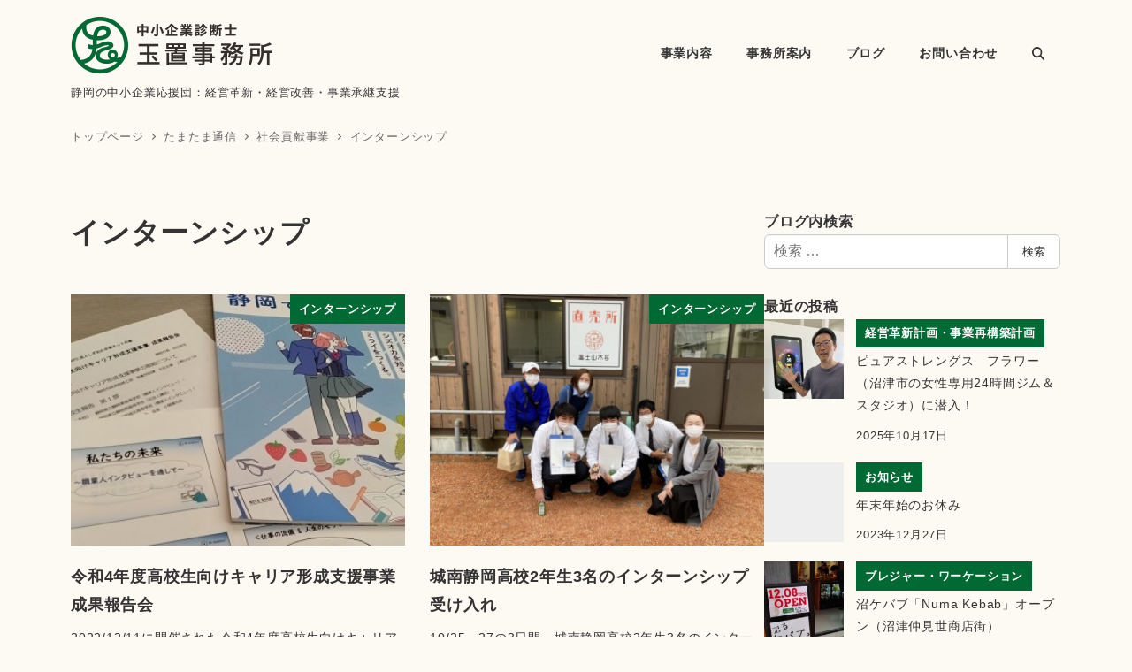

--- FILE ---
content_type: text/html; charset=utf-8
request_url: https://www.google.com/recaptcha/api2/anchor?ar=1&k=6LeRHNcZAAAAACwccNgXLUxmOG5lCFz7BPTO8pSK&co=aHR0cHM6Ly94bi0tZmlxenRnM3FqcWZib2Z4OWdmdWsuanA6NDQz&hl=en&v=PoyoqOPhxBO7pBk68S4YbpHZ&size=invisible&anchor-ms=20000&execute-ms=30000&cb=194sb36lovtn
body_size: 48832
content:
<!DOCTYPE HTML><html dir="ltr" lang="en"><head><meta http-equiv="Content-Type" content="text/html; charset=UTF-8">
<meta http-equiv="X-UA-Compatible" content="IE=edge">
<title>reCAPTCHA</title>
<style type="text/css">
/* cyrillic-ext */
@font-face {
  font-family: 'Roboto';
  font-style: normal;
  font-weight: 400;
  font-stretch: 100%;
  src: url(//fonts.gstatic.com/s/roboto/v48/KFO7CnqEu92Fr1ME7kSn66aGLdTylUAMa3GUBHMdazTgWw.woff2) format('woff2');
  unicode-range: U+0460-052F, U+1C80-1C8A, U+20B4, U+2DE0-2DFF, U+A640-A69F, U+FE2E-FE2F;
}
/* cyrillic */
@font-face {
  font-family: 'Roboto';
  font-style: normal;
  font-weight: 400;
  font-stretch: 100%;
  src: url(//fonts.gstatic.com/s/roboto/v48/KFO7CnqEu92Fr1ME7kSn66aGLdTylUAMa3iUBHMdazTgWw.woff2) format('woff2');
  unicode-range: U+0301, U+0400-045F, U+0490-0491, U+04B0-04B1, U+2116;
}
/* greek-ext */
@font-face {
  font-family: 'Roboto';
  font-style: normal;
  font-weight: 400;
  font-stretch: 100%;
  src: url(//fonts.gstatic.com/s/roboto/v48/KFO7CnqEu92Fr1ME7kSn66aGLdTylUAMa3CUBHMdazTgWw.woff2) format('woff2');
  unicode-range: U+1F00-1FFF;
}
/* greek */
@font-face {
  font-family: 'Roboto';
  font-style: normal;
  font-weight: 400;
  font-stretch: 100%;
  src: url(//fonts.gstatic.com/s/roboto/v48/KFO7CnqEu92Fr1ME7kSn66aGLdTylUAMa3-UBHMdazTgWw.woff2) format('woff2');
  unicode-range: U+0370-0377, U+037A-037F, U+0384-038A, U+038C, U+038E-03A1, U+03A3-03FF;
}
/* math */
@font-face {
  font-family: 'Roboto';
  font-style: normal;
  font-weight: 400;
  font-stretch: 100%;
  src: url(//fonts.gstatic.com/s/roboto/v48/KFO7CnqEu92Fr1ME7kSn66aGLdTylUAMawCUBHMdazTgWw.woff2) format('woff2');
  unicode-range: U+0302-0303, U+0305, U+0307-0308, U+0310, U+0312, U+0315, U+031A, U+0326-0327, U+032C, U+032F-0330, U+0332-0333, U+0338, U+033A, U+0346, U+034D, U+0391-03A1, U+03A3-03A9, U+03B1-03C9, U+03D1, U+03D5-03D6, U+03F0-03F1, U+03F4-03F5, U+2016-2017, U+2034-2038, U+203C, U+2040, U+2043, U+2047, U+2050, U+2057, U+205F, U+2070-2071, U+2074-208E, U+2090-209C, U+20D0-20DC, U+20E1, U+20E5-20EF, U+2100-2112, U+2114-2115, U+2117-2121, U+2123-214F, U+2190, U+2192, U+2194-21AE, U+21B0-21E5, U+21F1-21F2, U+21F4-2211, U+2213-2214, U+2216-22FF, U+2308-230B, U+2310, U+2319, U+231C-2321, U+2336-237A, U+237C, U+2395, U+239B-23B7, U+23D0, U+23DC-23E1, U+2474-2475, U+25AF, U+25B3, U+25B7, U+25BD, U+25C1, U+25CA, U+25CC, U+25FB, U+266D-266F, U+27C0-27FF, U+2900-2AFF, U+2B0E-2B11, U+2B30-2B4C, U+2BFE, U+3030, U+FF5B, U+FF5D, U+1D400-1D7FF, U+1EE00-1EEFF;
}
/* symbols */
@font-face {
  font-family: 'Roboto';
  font-style: normal;
  font-weight: 400;
  font-stretch: 100%;
  src: url(//fonts.gstatic.com/s/roboto/v48/KFO7CnqEu92Fr1ME7kSn66aGLdTylUAMaxKUBHMdazTgWw.woff2) format('woff2');
  unicode-range: U+0001-000C, U+000E-001F, U+007F-009F, U+20DD-20E0, U+20E2-20E4, U+2150-218F, U+2190, U+2192, U+2194-2199, U+21AF, U+21E6-21F0, U+21F3, U+2218-2219, U+2299, U+22C4-22C6, U+2300-243F, U+2440-244A, U+2460-24FF, U+25A0-27BF, U+2800-28FF, U+2921-2922, U+2981, U+29BF, U+29EB, U+2B00-2BFF, U+4DC0-4DFF, U+FFF9-FFFB, U+10140-1018E, U+10190-1019C, U+101A0, U+101D0-101FD, U+102E0-102FB, U+10E60-10E7E, U+1D2C0-1D2D3, U+1D2E0-1D37F, U+1F000-1F0FF, U+1F100-1F1AD, U+1F1E6-1F1FF, U+1F30D-1F30F, U+1F315, U+1F31C, U+1F31E, U+1F320-1F32C, U+1F336, U+1F378, U+1F37D, U+1F382, U+1F393-1F39F, U+1F3A7-1F3A8, U+1F3AC-1F3AF, U+1F3C2, U+1F3C4-1F3C6, U+1F3CA-1F3CE, U+1F3D4-1F3E0, U+1F3ED, U+1F3F1-1F3F3, U+1F3F5-1F3F7, U+1F408, U+1F415, U+1F41F, U+1F426, U+1F43F, U+1F441-1F442, U+1F444, U+1F446-1F449, U+1F44C-1F44E, U+1F453, U+1F46A, U+1F47D, U+1F4A3, U+1F4B0, U+1F4B3, U+1F4B9, U+1F4BB, U+1F4BF, U+1F4C8-1F4CB, U+1F4D6, U+1F4DA, U+1F4DF, U+1F4E3-1F4E6, U+1F4EA-1F4ED, U+1F4F7, U+1F4F9-1F4FB, U+1F4FD-1F4FE, U+1F503, U+1F507-1F50B, U+1F50D, U+1F512-1F513, U+1F53E-1F54A, U+1F54F-1F5FA, U+1F610, U+1F650-1F67F, U+1F687, U+1F68D, U+1F691, U+1F694, U+1F698, U+1F6AD, U+1F6B2, U+1F6B9-1F6BA, U+1F6BC, U+1F6C6-1F6CF, U+1F6D3-1F6D7, U+1F6E0-1F6EA, U+1F6F0-1F6F3, U+1F6F7-1F6FC, U+1F700-1F7FF, U+1F800-1F80B, U+1F810-1F847, U+1F850-1F859, U+1F860-1F887, U+1F890-1F8AD, U+1F8B0-1F8BB, U+1F8C0-1F8C1, U+1F900-1F90B, U+1F93B, U+1F946, U+1F984, U+1F996, U+1F9E9, U+1FA00-1FA6F, U+1FA70-1FA7C, U+1FA80-1FA89, U+1FA8F-1FAC6, U+1FACE-1FADC, U+1FADF-1FAE9, U+1FAF0-1FAF8, U+1FB00-1FBFF;
}
/* vietnamese */
@font-face {
  font-family: 'Roboto';
  font-style: normal;
  font-weight: 400;
  font-stretch: 100%;
  src: url(//fonts.gstatic.com/s/roboto/v48/KFO7CnqEu92Fr1ME7kSn66aGLdTylUAMa3OUBHMdazTgWw.woff2) format('woff2');
  unicode-range: U+0102-0103, U+0110-0111, U+0128-0129, U+0168-0169, U+01A0-01A1, U+01AF-01B0, U+0300-0301, U+0303-0304, U+0308-0309, U+0323, U+0329, U+1EA0-1EF9, U+20AB;
}
/* latin-ext */
@font-face {
  font-family: 'Roboto';
  font-style: normal;
  font-weight: 400;
  font-stretch: 100%;
  src: url(//fonts.gstatic.com/s/roboto/v48/KFO7CnqEu92Fr1ME7kSn66aGLdTylUAMa3KUBHMdazTgWw.woff2) format('woff2');
  unicode-range: U+0100-02BA, U+02BD-02C5, U+02C7-02CC, U+02CE-02D7, U+02DD-02FF, U+0304, U+0308, U+0329, U+1D00-1DBF, U+1E00-1E9F, U+1EF2-1EFF, U+2020, U+20A0-20AB, U+20AD-20C0, U+2113, U+2C60-2C7F, U+A720-A7FF;
}
/* latin */
@font-face {
  font-family: 'Roboto';
  font-style: normal;
  font-weight: 400;
  font-stretch: 100%;
  src: url(//fonts.gstatic.com/s/roboto/v48/KFO7CnqEu92Fr1ME7kSn66aGLdTylUAMa3yUBHMdazQ.woff2) format('woff2');
  unicode-range: U+0000-00FF, U+0131, U+0152-0153, U+02BB-02BC, U+02C6, U+02DA, U+02DC, U+0304, U+0308, U+0329, U+2000-206F, U+20AC, U+2122, U+2191, U+2193, U+2212, U+2215, U+FEFF, U+FFFD;
}
/* cyrillic-ext */
@font-face {
  font-family: 'Roboto';
  font-style: normal;
  font-weight: 500;
  font-stretch: 100%;
  src: url(//fonts.gstatic.com/s/roboto/v48/KFO7CnqEu92Fr1ME7kSn66aGLdTylUAMa3GUBHMdazTgWw.woff2) format('woff2');
  unicode-range: U+0460-052F, U+1C80-1C8A, U+20B4, U+2DE0-2DFF, U+A640-A69F, U+FE2E-FE2F;
}
/* cyrillic */
@font-face {
  font-family: 'Roboto';
  font-style: normal;
  font-weight: 500;
  font-stretch: 100%;
  src: url(//fonts.gstatic.com/s/roboto/v48/KFO7CnqEu92Fr1ME7kSn66aGLdTylUAMa3iUBHMdazTgWw.woff2) format('woff2');
  unicode-range: U+0301, U+0400-045F, U+0490-0491, U+04B0-04B1, U+2116;
}
/* greek-ext */
@font-face {
  font-family: 'Roboto';
  font-style: normal;
  font-weight: 500;
  font-stretch: 100%;
  src: url(//fonts.gstatic.com/s/roboto/v48/KFO7CnqEu92Fr1ME7kSn66aGLdTylUAMa3CUBHMdazTgWw.woff2) format('woff2');
  unicode-range: U+1F00-1FFF;
}
/* greek */
@font-face {
  font-family: 'Roboto';
  font-style: normal;
  font-weight: 500;
  font-stretch: 100%;
  src: url(//fonts.gstatic.com/s/roboto/v48/KFO7CnqEu92Fr1ME7kSn66aGLdTylUAMa3-UBHMdazTgWw.woff2) format('woff2');
  unicode-range: U+0370-0377, U+037A-037F, U+0384-038A, U+038C, U+038E-03A1, U+03A3-03FF;
}
/* math */
@font-face {
  font-family: 'Roboto';
  font-style: normal;
  font-weight: 500;
  font-stretch: 100%;
  src: url(//fonts.gstatic.com/s/roboto/v48/KFO7CnqEu92Fr1ME7kSn66aGLdTylUAMawCUBHMdazTgWw.woff2) format('woff2');
  unicode-range: U+0302-0303, U+0305, U+0307-0308, U+0310, U+0312, U+0315, U+031A, U+0326-0327, U+032C, U+032F-0330, U+0332-0333, U+0338, U+033A, U+0346, U+034D, U+0391-03A1, U+03A3-03A9, U+03B1-03C9, U+03D1, U+03D5-03D6, U+03F0-03F1, U+03F4-03F5, U+2016-2017, U+2034-2038, U+203C, U+2040, U+2043, U+2047, U+2050, U+2057, U+205F, U+2070-2071, U+2074-208E, U+2090-209C, U+20D0-20DC, U+20E1, U+20E5-20EF, U+2100-2112, U+2114-2115, U+2117-2121, U+2123-214F, U+2190, U+2192, U+2194-21AE, U+21B0-21E5, U+21F1-21F2, U+21F4-2211, U+2213-2214, U+2216-22FF, U+2308-230B, U+2310, U+2319, U+231C-2321, U+2336-237A, U+237C, U+2395, U+239B-23B7, U+23D0, U+23DC-23E1, U+2474-2475, U+25AF, U+25B3, U+25B7, U+25BD, U+25C1, U+25CA, U+25CC, U+25FB, U+266D-266F, U+27C0-27FF, U+2900-2AFF, U+2B0E-2B11, U+2B30-2B4C, U+2BFE, U+3030, U+FF5B, U+FF5D, U+1D400-1D7FF, U+1EE00-1EEFF;
}
/* symbols */
@font-face {
  font-family: 'Roboto';
  font-style: normal;
  font-weight: 500;
  font-stretch: 100%;
  src: url(//fonts.gstatic.com/s/roboto/v48/KFO7CnqEu92Fr1ME7kSn66aGLdTylUAMaxKUBHMdazTgWw.woff2) format('woff2');
  unicode-range: U+0001-000C, U+000E-001F, U+007F-009F, U+20DD-20E0, U+20E2-20E4, U+2150-218F, U+2190, U+2192, U+2194-2199, U+21AF, U+21E6-21F0, U+21F3, U+2218-2219, U+2299, U+22C4-22C6, U+2300-243F, U+2440-244A, U+2460-24FF, U+25A0-27BF, U+2800-28FF, U+2921-2922, U+2981, U+29BF, U+29EB, U+2B00-2BFF, U+4DC0-4DFF, U+FFF9-FFFB, U+10140-1018E, U+10190-1019C, U+101A0, U+101D0-101FD, U+102E0-102FB, U+10E60-10E7E, U+1D2C0-1D2D3, U+1D2E0-1D37F, U+1F000-1F0FF, U+1F100-1F1AD, U+1F1E6-1F1FF, U+1F30D-1F30F, U+1F315, U+1F31C, U+1F31E, U+1F320-1F32C, U+1F336, U+1F378, U+1F37D, U+1F382, U+1F393-1F39F, U+1F3A7-1F3A8, U+1F3AC-1F3AF, U+1F3C2, U+1F3C4-1F3C6, U+1F3CA-1F3CE, U+1F3D4-1F3E0, U+1F3ED, U+1F3F1-1F3F3, U+1F3F5-1F3F7, U+1F408, U+1F415, U+1F41F, U+1F426, U+1F43F, U+1F441-1F442, U+1F444, U+1F446-1F449, U+1F44C-1F44E, U+1F453, U+1F46A, U+1F47D, U+1F4A3, U+1F4B0, U+1F4B3, U+1F4B9, U+1F4BB, U+1F4BF, U+1F4C8-1F4CB, U+1F4D6, U+1F4DA, U+1F4DF, U+1F4E3-1F4E6, U+1F4EA-1F4ED, U+1F4F7, U+1F4F9-1F4FB, U+1F4FD-1F4FE, U+1F503, U+1F507-1F50B, U+1F50D, U+1F512-1F513, U+1F53E-1F54A, U+1F54F-1F5FA, U+1F610, U+1F650-1F67F, U+1F687, U+1F68D, U+1F691, U+1F694, U+1F698, U+1F6AD, U+1F6B2, U+1F6B9-1F6BA, U+1F6BC, U+1F6C6-1F6CF, U+1F6D3-1F6D7, U+1F6E0-1F6EA, U+1F6F0-1F6F3, U+1F6F7-1F6FC, U+1F700-1F7FF, U+1F800-1F80B, U+1F810-1F847, U+1F850-1F859, U+1F860-1F887, U+1F890-1F8AD, U+1F8B0-1F8BB, U+1F8C0-1F8C1, U+1F900-1F90B, U+1F93B, U+1F946, U+1F984, U+1F996, U+1F9E9, U+1FA00-1FA6F, U+1FA70-1FA7C, U+1FA80-1FA89, U+1FA8F-1FAC6, U+1FACE-1FADC, U+1FADF-1FAE9, U+1FAF0-1FAF8, U+1FB00-1FBFF;
}
/* vietnamese */
@font-face {
  font-family: 'Roboto';
  font-style: normal;
  font-weight: 500;
  font-stretch: 100%;
  src: url(//fonts.gstatic.com/s/roboto/v48/KFO7CnqEu92Fr1ME7kSn66aGLdTylUAMa3OUBHMdazTgWw.woff2) format('woff2');
  unicode-range: U+0102-0103, U+0110-0111, U+0128-0129, U+0168-0169, U+01A0-01A1, U+01AF-01B0, U+0300-0301, U+0303-0304, U+0308-0309, U+0323, U+0329, U+1EA0-1EF9, U+20AB;
}
/* latin-ext */
@font-face {
  font-family: 'Roboto';
  font-style: normal;
  font-weight: 500;
  font-stretch: 100%;
  src: url(//fonts.gstatic.com/s/roboto/v48/KFO7CnqEu92Fr1ME7kSn66aGLdTylUAMa3KUBHMdazTgWw.woff2) format('woff2');
  unicode-range: U+0100-02BA, U+02BD-02C5, U+02C7-02CC, U+02CE-02D7, U+02DD-02FF, U+0304, U+0308, U+0329, U+1D00-1DBF, U+1E00-1E9F, U+1EF2-1EFF, U+2020, U+20A0-20AB, U+20AD-20C0, U+2113, U+2C60-2C7F, U+A720-A7FF;
}
/* latin */
@font-face {
  font-family: 'Roboto';
  font-style: normal;
  font-weight: 500;
  font-stretch: 100%;
  src: url(//fonts.gstatic.com/s/roboto/v48/KFO7CnqEu92Fr1ME7kSn66aGLdTylUAMa3yUBHMdazQ.woff2) format('woff2');
  unicode-range: U+0000-00FF, U+0131, U+0152-0153, U+02BB-02BC, U+02C6, U+02DA, U+02DC, U+0304, U+0308, U+0329, U+2000-206F, U+20AC, U+2122, U+2191, U+2193, U+2212, U+2215, U+FEFF, U+FFFD;
}
/* cyrillic-ext */
@font-face {
  font-family: 'Roboto';
  font-style: normal;
  font-weight: 900;
  font-stretch: 100%;
  src: url(//fonts.gstatic.com/s/roboto/v48/KFO7CnqEu92Fr1ME7kSn66aGLdTylUAMa3GUBHMdazTgWw.woff2) format('woff2');
  unicode-range: U+0460-052F, U+1C80-1C8A, U+20B4, U+2DE0-2DFF, U+A640-A69F, U+FE2E-FE2F;
}
/* cyrillic */
@font-face {
  font-family: 'Roboto';
  font-style: normal;
  font-weight: 900;
  font-stretch: 100%;
  src: url(//fonts.gstatic.com/s/roboto/v48/KFO7CnqEu92Fr1ME7kSn66aGLdTylUAMa3iUBHMdazTgWw.woff2) format('woff2');
  unicode-range: U+0301, U+0400-045F, U+0490-0491, U+04B0-04B1, U+2116;
}
/* greek-ext */
@font-face {
  font-family: 'Roboto';
  font-style: normal;
  font-weight: 900;
  font-stretch: 100%;
  src: url(//fonts.gstatic.com/s/roboto/v48/KFO7CnqEu92Fr1ME7kSn66aGLdTylUAMa3CUBHMdazTgWw.woff2) format('woff2');
  unicode-range: U+1F00-1FFF;
}
/* greek */
@font-face {
  font-family: 'Roboto';
  font-style: normal;
  font-weight: 900;
  font-stretch: 100%;
  src: url(//fonts.gstatic.com/s/roboto/v48/KFO7CnqEu92Fr1ME7kSn66aGLdTylUAMa3-UBHMdazTgWw.woff2) format('woff2');
  unicode-range: U+0370-0377, U+037A-037F, U+0384-038A, U+038C, U+038E-03A1, U+03A3-03FF;
}
/* math */
@font-face {
  font-family: 'Roboto';
  font-style: normal;
  font-weight: 900;
  font-stretch: 100%;
  src: url(//fonts.gstatic.com/s/roboto/v48/KFO7CnqEu92Fr1ME7kSn66aGLdTylUAMawCUBHMdazTgWw.woff2) format('woff2');
  unicode-range: U+0302-0303, U+0305, U+0307-0308, U+0310, U+0312, U+0315, U+031A, U+0326-0327, U+032C, U+032F-0330, U+0332-0333, U+0338, U+033A, U+0346, U+034D, U+0391-03A1, U+03A3-03A9, U+03B1-03C9, U+03D1, U+03D5-03D6, U+03F0-03F1, U+03F4-03F5, U+2016-2017, U+2034-2038, U+203C, U+2040, U+2043, U+2047, U+2050, U+2057, U+205F, U+2070-2071, U+2074-208E, U+2090-209C, U+20D0-20DC, U+20E1, U+20E5-20EF, U+2100-2112, U+2114-2115, U+2117-2121, U+2123-214F, U+2190, U+2192, U+2194-21AE, U+21B0-21E5, U+21F1-21F2, U+21F4-2211, U+2213-2214, U+2216-22FF, U+2308-230B, U+2310, U+2319, U+231C-2321, U+2336-237A, U+237C, U+2395, U+239B-23B7, U+23D0, U+23DC-23E1, U+2474-2475, U+25AF, U+25B3, U+25B7, U+25BD, U+25C1, U+25CA, U+25CC, U+25FB, U+266D-266F, U+27C0-27FF, U+2900-2AFF, U+2B0E-2B11, U+2B30-2B4C, U+2BFE, U+3030, U+FF5B, U+FF5D, U+1D400-1D7FF, U+1EE00-1EEFF;
}
/* symbols */
@font-face {
  font-family: 'Roboto';
  font-style: normal;
  font-weight: 900;
  font-stretch: 100%;
  src: url(//fonts.gstatic.com/s/roboto/v48/KFO7CnqEu92Fr1ME7kSn66aGLdTylUAMaxKUBHMdazTgWw.woff2) format('woff2');
  unicode-range: U+0001-000C, U+000E-001F, U+007F-009F, U+20DD-20E0, U+20E2-20E4, U+2150-218F, U+2190, U+2192, U+2194-2199, U+21AF, U+21E6-21F0, U+21F3, U+2218-2219, U+2299, U+22C4-22C6, U+2300-243F, U+2440-244A, U+2460-24FF, U+25A0-27BF, U+2800-28FF, U+2921-2922, U+2981, U+29BF, U+29EB, U+2B00-2BFF, U+4DC0-4DFF, U+FFF9-FFFB, U+10140-1018E, U+10190-1019C, U+101A0, U+101D0-101FD, U+102E0-102FB, U+10E60-10E7E, U+1D2C0-1D2D3, U+1D2E0-1D37F, U+1F000-1F0FF, U+1F100-1F1AD, U+1F1E6-1F1FF, U+1F30D-1F30F, U+1F315, U+1F31C, U+1F31E, U+1F320-1F32C, U+1F336, U+1F378, U+1F37D, U+1F382, U+1F393-1F39F, U+1F3A7-1F3A8, U+1F3AC-1F3AF, U+1F3C2, U+1F3C4-1F3C6, U+1F3CA-1F3CE, U+1F3D4-1F3E0, U+1F3ED, U+1F3F1-1F3F3, U+1F3F5-1F3F7, U+1F408, U+1F415, U+1F41F, U+1F426, U+1F43F, U+1F441-1F442, U+1F444, U+1F446-1F449, U+1F44C-1F44E, U+1F453, U+1F46A, U+1F47D, U+1F4A3, U+1F4B0, U+1F4B3, U+1F4B9, U+1F4BB, U+1F4BF, U+1F4C8-1F4CB, U+1F4D6, U+1F4DA, U+1F4DF, U+1F4E3-1F4E6, U+1F4EA-1F4ED, U+1F4F7, U+1F4F9-1F4FB, U+1F4FD-1F4FE, U+1F503, U+1F507-1F50B, U+1F50D, U+1F512-1F513, U+1F53E-1F54A, U+1F54F-1F5FA, U+1F610, U+1F650-1F67F, U+1F687, U+1F68D, U+1F691, U+1F694, U+1F698, U+1F6AD, U+1F6B2, U+1F6B9-1F6BA, U+1F6BC, U+1F6C6-1F6CF, U+1F6D3-1F6D7, U+1F6E0-1F6EA, U+1F6F0-1F6F3, U+1F6F7-1F6FC, U+1F700-1F7FF, U+1F800-1F80B, U+1F810-1F847, U+1F850-1F859, U+1F860-1F887, U+1F890-1F8AD, U+1F8B0-1F8BB, U+1F8C0-1F8C1, U+1F900-1F90B, U+1F93B, U+1F946, U+1F984, U+1F996, U+1F9E9, U+1FA00-1FA6F, U+1FA70-1FA7C, U+1FA80-1FA89, U+1FA8F-1FAC6, U+1FACE-1FADC, U+1FADF-1FAE9, U+1FAF0-1FAF8, U+1FB00-1FBFF;
}
/* vietnamese */
@font-face {
  font-family: 'Roboto';
  font-style: normal;
  font-weight: 900;
  font-stretch: 100%;
  src: url(//fonts.gstatic.com/s/roboto/v48/KFO7CnqEu92Fr1ME7kSn66aGLdTylUAMa3OUBHMdazTgWw.woff2) format('woff2');
  unicode-range: U+0102-0103, U+0110-0111, U+0128-0129, U+0168-0169, U+01A0-01A1, U+01AF-01B0, U+0300-0301, U+0303-0304, U+0308-0309, U+0323, U+0329, U+1EA0-1EF9, U+20AB;
}
/* latin-ext */
@font-face {
  font-family: 'Roboto';
  font-style: normal;
  font-weight: 900;
  font-stretch: 100%;
  src: url(//fonts.gstatic.com/s/roboto/v48/KFO7CnqEu92Fr1ME7kSn66aGLdTylUAMa3KUBHMdazTgWw.woff2) format('woff2');
  unicode-range: U+0100-02BA, U+02BD-02C5, U+02C7-02CC, U+02CE-02D7, U+02DD-02FF, U+0304, U+0308, U+0329, U+1D00-1DBF, U+1E00-1E9F, U+1EF2-1EFF, U+2020, U+20A0-20AB, U+20AD-20C0, U+2113, U+2C60-2C7F, U+A720-A7FF;
}
/* latin */
@font-face {
  font-family: 'Roboto';
  font-style: normal;
  font-weight: 900;
  font-stretch: 100%;
  src: url(//fonts.gstatic.com/s/roboto/v48/KFO7CnqEu92Fr1ME7kSn66aGLdTylUAMa3yUBHMdazQ.woff2) format('woff2');
  unicode-range: U+0000-00FF, U+0131, U+0152-0153, U+02BB-02BC, U+02C6, U+02DA, U+02DC, U+0304, U+0308, U+0329, U+2000-206F, U+20AC, U+2122, U+2191, U+2193, U+2212, U+2215, U+FEFF, U+FFFD;
}

</style>
<link rel="stylesheet" type="text/css" href="https://www.gstatic.com/recaptcha/releases/PoyoqOPhxBO7pBk68S4YbpHZ/styles__ltr.css">
<script nonce="Td-C8tQ-vNy8EmgJqAqjOA" type="text/javascript">window['__recaptcha_api'] = 'https://www.google.com/recaptcha/api2/';</script>
<script type="text/javascript" src="https://www.gstatic.com/recaptcha/releases/PoyoqOPhxBO7pBk68S4YbpHZ/recaptcha__en.js" nonce="Td-C8tQ-vNy8EmgJqAqjOA">
      
    </script></head>
<body><div id="rc-anchor-alert" class="rc-anchor-alert"></div>
<input type="hidden" id="recaptcha-token" value="[base64]">
<script type="text/javascript" nonce="Td-C8tQ-vNy8EmgJqAqjOA">
      recaptcha.anchor.Main.init("[\x22ainput\x22,[\x22bgdata\x22,\x22\x22,\[base64]/[base64]/[base64]/[base64]/[base64]/UltsKytdPUU6KEU8MjA0OD9SW2wrK109RT4+NnwxOTI6KChFJjY0NTEyKT09NTUyOTYmJk0rMTxjLmxlbmd0aCYmKGMuY2hhckNvZGVBdChNKzEpJjY0NTEyKT09NTYzMjA/[base64]/[base64]/[base64]/[base64]/[base64]/[base64]/[base64]\x22,\[base64]\x22,\[base64]/DmcK2w7I/[base64]/CmElHcGR9QMOeBUl6VH3Do37Cv8OJwpTClcOWOGXCi0HCmhMiXyLCjMOMw7lhw7tBwr59wr5qYCfCoGbDnsO9Y8ONKcKPQSApwrrCimkHw7vCqmrCrsOmZcO4bT3CjsOBwr7Ds8Kcw4oBw6rCtsOSwrHCkWJ/wrhPHWrDg8Kbw6DCr8KQTQkYNyoMwqkpX8KNwpNMLMOTwqrDocOwwpbDmMKjw7hjw67DtsObw7Rxwrtjwp7CkwA1R8K/bWhQwrjDrsOqwqBHw4pmw5DDvTAracK9GMORI1wuPWFqKlU/QwXCnCPDowTCq8KwwqchwpTDvMOhUF0nbStiwr1tLMOfwofDtMO0wrBNY8KEw4U+ZsOEwqMAasOzGXrCmsKlSz7CqsO7CUE6GcOJw7p0egtTMXLCocO6XkA7LCLCkW0mw4PCpS1FwrPCizzDqzhQw43CtsOldj/Co8O0ZsK1w75sacOowoNmw4Z/wrfCmMOXwq0SeATDoMOQFHsmwrPCrgdnK8OTHgnDu1EzXHbDpMKNZ1rCt8OPw6VBwrHCrsKmKsO9dgTDtMOQLHhZJlMvZcOUMl4zw4xwD8OWw6DCh25yMWLCkQfCvhoqb8K0wqlxUVQZYx/[base64]/w7TCnMOJZMOAw7nDgMKuwp7CtnQ+A8OIwrbDr8OFw78qOjsESsOPwp/DvhFZw5JTw5XDmmkkwobDs2zCpMKVw4/Di8KewpLCssK7UcOmD8KMbsOkw5Zdwqtew64lw5HDicO2w4cCUMKEZjDCngrCnD/DhMODwqfCm1zClsKUXwldQSHCkx/DqsOMPMK6BXfCmsKWPV4TRsO4f1DCgMKmMMKGw6VefX9Zw6TDmcKZwovDilQbwqzDkMK5DcOiO8O6VhLDuW5TTQLDvkzChhvDtgY4wolPHsOjw5FAP8OPM8KMFcOIwoNREAXDj8Ksw7h+AsOzwqluwrbCujBdw5fDuQdHcid/EA3ClMKPw51LwpHDnsO7w4RTw6zDgGR0w5EkXcKgYsO0ccOGwpzCpMK/[base64]/Dj8KFOjXDnUbCszrDrHN1ecO7JsOCX8KAw5g4w7wJwrfCnMKdwr/CvWnCucOVwp5Kw4/[base64]/Cj8KBIjnDhADCmMKgbMOVBX49EW48w7zDocOdw5IpwoFAw7Ziw61ACXZkNzcqwqLCo0ZiKMOHwrHCjsKAVx3DrsKiUUACwrJnB8OzwqbDo8OVw45yUEI/woBXe8KfMBnDqcK3wrYGw6bDucOuA8KXMsOvRcODKMKNw5DDhcO1wpjDuiXCgcOzb8OCw6UTAEDCoCLDlMO/wrfCqMK9w5fDljrCt8OWw7wyTMKePMKwV3dMw7Vmw4VGaloFVcKIBBrDkQvCgMOPSTTCtznDtmQkEcKtworCmcO4wpMRw74JwoktdcOTDcKeWcKYw5IPQMKQw4UhGyTDhsOhasOFw7bChMOodsORKgHCvwMWw6JoCgzCjBJgAcK4wq3DiVvDvgl/[base64]/Cm8ORw5bDgcOXwqY1B8OkMmTDhApBwpcDw452KMKrLH1bHzfCscKUUC1UH0F/[base64]/dSTDoW7CsEAZYX3Cpw4YDsKdf8OoBWPCtnfDiMKowr8kwroDHALCv8K/w4k7LGfCuxDDlHh8N8Kuw7/ChgwewqPDmsOVHAFqw47DqcKkFlvCqkhWw4p0ecORQcKNw5/CgW3DssKvwqXCvMKCwrxze8ORwp7CrREPw4bDjcO7egLCtS0dEwzCkn7Dt8Oiw5NIFSHDknLDicKew4cDwp7Cj1nDiS1ewqXCmnrDhsOuH1x7HlHCgmTDkcOkwo/DsMKDT0vDtkfCgMOFFsOFwpjDgDZ0w6MrP8KGYQFIW8ODw7h9worCi2kBcMKHE0lmwp7DiMO/wo7DrcK5wojCuMO0w7AtTcK3woxrw6LClcKJAmIcw57DnsKFwqbCpMK9G8KSw6ocLn1nw4M3wplTITJhw6M5McKGwqYIVSDDpB56VFvCnsKbw6rDvsOrwoZnCEXCsCnDpyLCnsO3NTXDmirCvMKlw7NqwrHDiMKscsKbwqkhMSNWwqrCgMKrVBpLIcOjO8OVH0/CscO4wr9iHsOSKzYqw5rCi8O2C8Ozw7DCm2XCj2Q3AAAkfRTDtsKiwpLClGsQe8OtNcKAw6DCqMO7csOqwrIJLsOKwrsRw5xTwpHCjMKKCMKzwrXDpcKzIMOnw7/DhMO6w7PDrlfCsQ9dw71sBcKDwobCksKtM8Knw4vDi8OEJCQSw4rDnsOxKcKFUMKLwqwNZ8O7PMKjw5BMUcKVQ2EAwqDDl8OgLCkvFcKTwq7CpyULa2/CtMO3JMKRWW0RBmPDg8KtLwVsWFoZMsK1fl3DosOsD8K6EMO8w6PCtcO6SGHCt05XwqzDhcO5w6jDkMOBSVbCqkbDs8OHw4EXKhrDl8O2w4rDmMKJX8Kpw5okN3nCoH1HVj7Dr8O5ORnDjlvDugR/[base64]/DiyXCisKXSsKsw5nCiiYjw687AcOgw6USB1fCiU1fKcOqw4jDq8O0w7zCshhowoAHJg3DiQnCqUzDtsOSeQZvw4fCj8O8w7nDlcOGwrDDlMOGXArDpsKQwoLDhEIzw6bCjW/CjsKxc8KZwprDkcKaZQ3CrB/[base64]/DjsKuw6XCjcKxw5HCuDt+W8K/Zko1ZRrDp3x5wpjDg1fCom7DmMO4wqZOwpgGYsK+SsKZWcKIw7NPejzDqMKQw4pTfMOeWDPCt8K4w7jDiMOLSAzCmj8GPsK1w4rDhEbCpXbDmSDDs8K4HcOYw7lANcOmaAYwMMOpw5XCqsKdwqJwCEzDnsONwqvCnnrDpDXDtXIcF8O/Y8OYwqPCpMOiw5rDrQvDlMKwWcKoJFjDvcOewqlvXnjDpC/DgMKrTDNlw45rw68Lw5Niw67Dp8OcX8Opw6/DpcOgVRE8wqIkw747ZsOXCUFYwp5Qwp3CgsOvYxp6CsOVwpXCi8OCwq/CjD4BB8OYJcObQw0dXGDCmnQ7w7fCr8OXwrTCh8KAw6bDn8Kzwpwlwo3CsRICwqB/EQRPGsKpwpDDpn/[base64]/[base64]/w6hqwoZrwpvDv2UcY0o5Q8OSw7MHQiXCgMKAdsKTNcK+w5ZJwrzDmgHChBnCswTDncKMOMOcJGx5NjRHZ8K9K8O9OcOTGHBPwpDCuCzDgsOsDcOWwrXCu8Orw6lpVsKqwpLCpgPCoMKSwr/CkyRzwol0wq7CpMO7w5bCmWDDmT0Hwq/[base64]/[base64]/ScKqwppEw4N7wpjCnsOowrLCjsKFI8O3YxDCpsOHwpnCuARRwrUqFsKiw7lIAsOaMUrCqlbClwA8JsK2WX3DmMKwwpjDpRvDgifCuMKNXTJewpTCv3/Cg17Cq2NUNMKbG8O/ARjDqcKkwrbDj8KMRCfCn0U3OcOLMcKPwqhRw7XCu8O6GcKhwq7CuSvCuh3CskcSAcKeCnAKw7fCq1gWYsO5wqfCknvDsicJwpRRwr8hJ0nCsArDgXbDuhXDt2XDkhnChMO/wo8fw4pjw5vCqk1vwr5/wpnCiGLCqcK3wpTDhMOXTMOZwo9FMD9ewrTCucOYw74rw7zCjMKLWwDDpBfDoWLClsO8T8Ohw7Jyw7pwwqJ9wocnw4QWw6TDn8KAaMO2wr3CmMK4b8KaEcK4dcK6CsOgw4DCpVk4w4YIwrkOwoDDknrDj1/CvQXDgHPDkB/DmT8obh8qwp7Ds0zCg8KDLW0XMizCssKWGRzCtgjDkhTDpsOJw4bDsMK5FknDsk0cwpU0w5R1woxZw79SZcKpURstBQ/CosKaw5Mkw5AwI8KUwqxLw6jDhE3CtcKVRMKQw6HCsMKUHcKdwpTCucOwUMO9QMKzw7vDmcOswrY6w6I0wovDjn0mw43CkAvDtsK0wpFYw5PDm8OPUnDDvMOZFwjCm3/CjsKgLQbCl8ODw5vDqlocwrpTw5RadsKNN1FZRgwaw49RwpbDmiMjY8OhEsOCdcOQw6nCmMKOHBrCqMO3dsKmN8KXwrhAw71+w6/ClMOFw7cMwobDqsK+w7hxwpTDqRTCsC0Ew4YEwq1xwrfDhypnH8Kmw6TDusO3RFkMRcOTwqtBw5zCm1liwqHDhMOIwonChsK7wqzCjsKZMMK/woJrwpZ+wqNzw5XCgmgMw6rCgTvDtULDnCZXL8Oywohaw5AhJMOuwq3DkMKTfyPCghJzLSTCtMKGA8K5wrrCikHCt3EEYsKuw7Zjw6l1NzU/w4HDhsKXRMO/XsKtwqRVw6nDqX/[base64]/Dt8O8RAMnC2FQw6BSHGHDkcOTYMKwwqzDhVfCkMKBwqnDssKNwpfDhj/CisKzTHDDp8KDwpzDgsKVw5jDnsO3FCfCg3rDisOtw4fCt8O/QMKOw7zDtlwyACQef8K3WRBkTMKyRMO8MGQowpTDssOaMcKXU0Fjw4DDhl5TwpgcPsOvw5nDoUByw4EOMMO0w6LCuMOMw47DksKKAsKecx9ECQrDq8O9w6oIwrdITw0Xw6/DgkbDsMKIw53Cr8OswqvCp8OJwogAQsKJbg/[base64]/Cv8KHw4zDiMOyZcO/DsOHwqoUw5I6XQTDi8KhwrXCsy4yXSzCrMOAdcKbw6NJwoPCgUxJPsO/EMKXUmbCrk1fEkDDgn3Dg8O+wpc/[base64]/Ck2AycMO7wqPDuMOuI8KBwpt9woZPUkTDtcO3M0I/ARrCjgfDssK3worDmsO6w6jCtcKzYsK5wovDqUfDmADDnXc9wqvDt8Krf8K7DsKYOEMZw6IGwqomVQnDsQsyw6DCtCvClWppwpbDnzLDnFlGw47DnXwcw5Qsw7fDrjrCojthwp7DgDlIKnwuWnLCk2IALsOkD0LCp8K/H8O3wpdwC8OuwrfCj8ObwrfCqxTChisvPzg3MHQgw4TCuxRZSirCn2xWwoTDiMO9w4xiDMK8wo7DjnZyGcK+GBHCqlfCsGwQwpvCscKOPRpHw6zDlR3CssOXG8KzwooOwpMxw70vcsO5MsKMw5TCr8KSMQhVw4fDg8KVw54wasOCw4vDix/[base64]/CmG/DllPCkUMiQMOiRwR/I8Kkw73Ckil/w4XCnCTDk8KOEMKXJ3HDvcKWw4zDpC3Clj99w4rCjVwndWV1wqduPsO7NsKDw4jCrT3Cpi7CicOOdMKSMVlWdC9Vw5HDhcKrwrHCqwduGAzDjT1/[base64]/Ds8K6w6TDn8KSwr8CwpZRTwLDqsK9w5TDsEjCrMKgMcKmw6fDhsKxbcK8ScOIbCvCpsOuEXfDnMK0SMOac37CrsO1cMKGw7B5RMKPw5vCrncxwpURYxIEwpXCs1PDi8O/w67DgMKlLjhtw5zDvsOawpvCgHrCvSJgwr4uF8O9bsKPwqvCjcK0w6fCu2HCicOzQsKxJ8KSw7/DjWRfdlV0XcKTa8KFAMKfwrzCosOIw6kmw55uw7HCsSoCwrLCgk/ClibCtBrDpX8pwqDCncKEFcKiwqNzQwkrwofCqsOZNnXCs2JPwqsyw5d6LsK1JEsib8K1LX3DqjZgw6Edwp3Cu8Osb8K2Y8KmwqJ3w6/CjMKwYsKsccK1TcK4L08lwoPCqcKBJR3DoUrDosKJX2MDdz8RAwLCocOQOcOFw4AOGMK9woRkMn3CoA3Cg37DhVzDqMOsTj3Dp8ODE8Kjw5AgY8KMJxDCq8KKa3wKeMKbZgtyw6E1fcKefzXDksOVwpvCnFlJQcKWUTsbwr8Zw5/CisOaBsKIXcOQw4B4wrnDj8KHw4/[base64]/CqcKJRcOxw5DDvxvDpMK9w6BbwoNuOVLDnzwxwoYmwo5MMB12wqbCvcKDL8OobE7DonMlwqXDvcOhw53Cvx9Ww6TCisKLesKsLxxRd0TDqj0hPsK2wr/[base64]/[base64]/[base64]/QsK7w4hcwrXCmsO3w7zDv8KPLcOhw4bCtnY4w4skUxUZw4ZyQMOYcWFLwrkbwqDCs0Mdw4HCgcKWNwQgfyvDuy/[base64]/CqVrCvcOMZsOaOsKNw4DDncKKR2cRwprCmMKtU8KtEGrCvGHClcObwr8WD0LCnSLDt8OzwpvDhmBlM8Ovw58yw48Twr81PxRhKj0iw6HDkUQSFcOXw7NLwqN3w6vCiMK6w4jDsy8/wrkjwqEQYmdOwqFGwroYwrnDqBQJw7jCqsO/w5kke8OUfcO3wo0VwrjCoR3DrMOew5HDp8KnwpcQYsOmw4Uic8OZwqDCgMKLwoZYd8K8wqouwqjCtSPDuMKMwr9PKMKHe2FvwprCgMK/GsKVS3FQUcOiw7p+ecKhWsKLwrMLNWArYsO1Q8K2wpN5JcKtV8O1w5J3w5XDhTfDvcOFw5zCvEPDtsOqUVDCo8K7MMKPGcO8w43DgiJxJsKZw4DDlcKNO8K2wr0Ww7PCt0t+w6ApMsK3w5HDjcOjZ8ODb0zCpEwdXwdudAfCiyzCiMKvQ0cewrfDkl9/wqTDtsK1w7TCoMORWE/[base64]/ClwDDmhDCtxktwpZmADnCiMONwrvDrMKQYcOUwpbDqD3DmhZFYgjCgjooZ2J1wofCg8OwHMK0w5Agw7nCgT3CgMKGG0jCm8ObwpTCtGoCw7p6wp3Cl0PDjsO/[base64]/DncODZRsuwr7DijUsE8O3Z07CrcOgw4Y6wo1AwpjDjQBBw4DDpMOww6bDnkJqwp3DpMKGHWpkwq/CocKYcsKHwpVxU0p4w5MOwpDDm3kqwo7CgyF1dDLDuQvCiCbChcKpBMO8wpUUJjzClTHDmS3Cv0LDiHU5wrRLwo5Xw73CkiHDmBfCnMO6RnzDlyjDksK6JsOfIxl4SFPDo1FtwrjClMKMwrnCicK/woTCtiDCqDbDpEjDowHDusKAA8KUwrgowpBfLGpYwp/[base64]/DqsOaO8KGcsK7QwZ1w4Ylw5LDqMOSwrFDH8OMwpcATcOAw5Mqw4YNJSg6w5DCisO0wrzCu8K/[base64]/Coz3DtsK6wqlJZWTDhcKgd37CnjALw5h3MgNoFy9+wq/DgcO4w7bCisKIwrnDqFjCnwJRGMO9wr4xS8KfKWHClE1IwqnCj8K5woTDmsOww5LDjxHClB7DlcOjwpgpw7/Cl8O0VH98b8Kcw6PDvHLDjCPCmxXCqsOyHTRCFG8rbm5Ow5ohw54IworCpcKpwpNEwoHDj2TCmiTDgD4QWMKWAkdBJsK/EcKzwq3CosKWbFJlw7rDo8OLwrdFw6/DicKFTmXDnMObYBvCnmgxwr8pHsKtdWhnw7g5wpE9wrHDsjrChgtvw4DDqsKzw4t4ZcOHwp3Ch8K5wrnDuAfCtiZQcB7Cq8O9OQw2wqFdwqhnw7bDuy9mO8KLanocQX/Du8KWwqzDlENTw4B3cxsHOmE8w4NsIG8gw5gPwqsNJgccwobDtsKswqnCjsK7wpgyJcOTwqTChcKCERbDsFXCrMOJGMOWVMKUw7TDl8KAeB1BQgjCllgGN8O/[base64]/CpcKxd8K4DMOxEsK3w5TCjMKWwqBmHy9Hw47DqsOew67DksKnwrYtY8KSCsKBw7B+w57DjHzCvsK/wpvCjkfDjUh3LirCqcKcw4wVwpbDj0DDiMO5ccKKM8Kew4HDr8O/[base64]/aMOFf1XDicKBwrkPPsK2URM7ScKawo9Jw7DCl0fDnsODw7I/D3Ejw4AYVGJTw5FjfMOjB1vDgsKjb0nCkMKIHcKqPRnCowbCq8O4w5jCjsKVCn0sw54Cwo5vCAZXP8KeTcKMw7LCocKnbmPDrsKQw68LwoJqw45fwrzDqsKkRsOlwpnDmFXDhjPCj8KJJcKjJDkVw7fDm8KgwonCjks6w6bCu8KEw7E5CMONOsO1OMOGcC93DcOrw5/[base64]/Di8OzAzVuw4XCksOhEkvCrcOlCMKlJMOtwrVkwoNDVMKCw4vDsMOfYMOsPQHCtW/Cg8OHwrQlwoBaw7RVw4/[base64]/PcK3cxYGRQ/DiELDnMKPw4t7E37DrgRrSAhPfzMZEcOOwqXCicO3fMO1ZRowDWXCqcOjZ8OTXMKZwrUlCMOrwqVBBcK7wrwUFQcBGl0oVnwYZsO/E1fCkWfCgQcJwqZ5wrfClcO9OG0zw7xuIcKqwoDCjcKnw6XCr8Ouw43Dj8OTIsOWwqc6wr/CjETDiMKZS8KLA8Otcl3DvFsVw5MqWMO6wrXDjk1VwokiYsKHUh7DpcOqwp0QwpXCnzM0w4LCgQBlw6bDoWEDwpdtw49YClXClsOsAMOnw6Muwo3CkcO/[base64]/PTRIQzvCj2PDrMOAwr50wp/DncKgwpY0w7Usw73CsAPDt8OeYGXCmlPCml8Ww4HCisKiw41bd8Kbw5PCmVk0w5TCuMKowrtUwoDDsVQ2AsOrZXvDnMKXDMKIwqESwpQbJlXDmcKYCzvCpUNYwo4pEMOxw7jDlX7ClsKHwpAJw7vDuSxpw4Mjw4vCpDPCn1zCusKkw4/[base64]/[base64]/[base64]/CkWl9w6NbeUtIw7AxYW3Dh37CsgPDmsOrw5fDgTRsIgLCtFs0w5fCusKXYGcIQGzDtwkvVMK1wpjCp3XCtSnCo8OWwpzDnT/[base64]/Dp2h8CsKBw6HDssKPT8O1w53Co8OjOcKGwrlmw5JFYhA/[base64]/[base64]/CnsKMByBzYBkvw7sRw5fDsDnDqMO+DsOkImnDqcOfcQfDtMKDRTAyw47CmX7DnsObw6bDrsKHwqASw77Dp8O/eA/[base64]/[base64]/[base64]/Dl8KAwqjDiMOBw7TDs8KLMi8Nw5UlQ8O8CUfDp8K1w5BVwofCm8OfCsOVwofChSJDw6bCgsOHw5xKITlqwozDn8KceDtjWjXDlcOCwojCkUx/McKUwpDDmsO6w7LCjcKJKArDmzrDsMOBPMOSw6F8XWAISRXDi2p+wo3DlVg6WMKzwo3Dg8O2aiNOw6h8wp/CphXDp3BYw4sXQ8OlAxFxw5fDnnXCuyZvZE3CnAswc8KrMcOZwoHChnwTwrtUdsOrw7HDvcKYBMKsw7vDi8Knw7NNw7AgScKzwqLDtsKfRDpmecOkU8OIJcOewpl1WEQBwpYnwoobcScEDCLDt0lNEMKcdl8UZ2ULw4lBIMKyw4DCn8OIORkSw7ZCJcKjKcO/wr8+NnLCnm8SRsK0fjvDmMOTDcKQwqN3JcKmw63Dtz44w5cuw7p+QsKOJALCosO+HcK/wpXDosOIwqoYfWXDmn3DkC8nwrolw6PCh8KAVVnCucOPOlbCj8OdHsO7QRnCu1pVw7MWw63CkhgVSsKKMAZzwpMHaMOZw43ClWjCuHnDnzjCrMONwpHDtcK/VcKFXEAOw7BEe2pLaMOmfHvCk8KcBMKHw5IRBwvDuBMDR3DDscKMw4wgasKfaXZNw6VxwphRwoxow7vDjFPDpMOxNjYtaMOQSsO1ecKAOltZwr7Dh2UBw401HArCisOCwqQEX21bw5kiwqvCoMKDDcKsGAEafkHCncK/G8K/ccKeQ3cmRhLDhcKdEsONw7zDg3LDsTljJHLDtGBOa1APwpLDmBfDoELDj1PCpcK/wrDDjsO2RcObO8OQw5U2SUEdesKEw5TDvMK8bMO5dGJbJsOXw4Z+w4/[base64]/[base64]/DmG48wqTCocOwwoYuw5/DlMOww6PCqFzDkMOYw6k6LjrDocO+RjU/[base64]/w5B/wr7DgsOAIsO1wqduw6wPRl1IHB0rwqLCtMKJdsKmw58Uw7HDgsKFKcO8w5TClRjClwLDkSwXw5MDI8OvwqXDncKOw4bDhxvDkQABHsKlXx9ew6/Di8KOZ8Omw4ZIwqFZwqXDtCDCv8OuAcOTZX1Owq9Zw58iYUoxw6xUw7nCmiQUw5J5f8ONwoXDu8O7wpJtUcOhVSwRwoAoe8Oxw6/[base64]/AMOBw5NuBcOZUWTCoycTw6YjR8KicsO7d0U7w6QSfMKIO2DDgMKnLDjDv8OwIsORVkTCgnpsMCHCghbCjCVdMsOEfGBfwpnDjlbCqsOPw7dfw6d/wr/CmcONwplHMzTCosOTw7fDi2XDvMOwWMKZw6rCikLCnlbCjMOcwpHCqGNVAMKnIz3CkhXDtsOuw5XCvRAgfWHColTDmMOfIMKlw6TDvQTCo0LCtR53w7LCk8K3EELCpz4wew/[base64]/wpvCncKEWcKpUcOvT8KPw5rCtX/DsUPCmMKmIXM0QQjDo0d4a8K1BR0TJcKbTMKEUmc/[base64]/DpQXCkcORwrnCh20zwo3DoMKvf1M8wq7Dm2rDlC/ChkDCr3ZswqJRw5Zdw7MrTglmAWVJGMO3CMOzwpsUw4/[base64]/CjcKxccOTBcKLdMKuw7XDshrCmwLDsH8BX1xOQ8KFWnPDsBTCnUjChMOAcMOyc8O4wpA9CEvDpsOGwpvDocKMFcOowr4Lw4/[base64]/PQ7Dn8KJw4JZw6TChlvDhhTCucK8HRc1ccKTTMK0w7DDoMKTXcK3KBBTXzxNwpLDsnfDnMK+w6rDqcK7WsO4VA7DkURbwpLCnsKcwovDgMKuRjLCpkYmwovCqsKaw6lwWz/[base64]/CpTdqHDzCoz7CpmQxwpQ9wpjDlWRCeMO1B8KPCQXDocOhw67CnBV3wo7CjMK3GsOTccOdcHFQw7bDicOkHsOkw6Fhwo9gw6PCrg7Du2p8PgIXX8OIwqA3D8O7wq/CgsKUw4wScwVxwqbDtw/CgMKiXndkHWXCmzXDlRs4W0kyw5/[base64]/DomN7w6jCpknCr1rDgjnDpcKSw58+w6HDrcKTEgHCoWzDvAZHCCbDg8OfwrXDocOTGsKNwqkcwpnDhCYyw73CoF9/U8KQw6HCqMKCAsKGwr4YwofDnMOPfMKAwq/CjArCl8O3EXNaLSl0w5nCpz3CgMK+wphYwp3CkMKZwpHCksKaw64PBQ4/w4MIwp1/[base64]/wpbDpcKxQ3pCw6DDlxITwoZyasKEw4HDhMKiw6bCsVoyWSADUhdIGkBIw7zDuzgBWsKpw6UIwqnDrwtQCsO2L8KzAMOGwqvCvcKEQmFgDRzDp3t2BcOPKCDCtzwRw6vDjMKfYsOgw6XDilXCvsKRwoNIwrdHYcKPw7/Dn8Ojw6NLw5zDn8K8wqTDuyvCuyHDsUnCrMKLw7DDtTvCisORwqfDvsKXLlQ8wrdzwqUeMsOuaRPClsO9IRTCtcOMF0TDhAPDpsKdF8OXbVsSwp/[base64]/FhM2DmTClsKdA8KOwrnDmsOswpfDmCEmaMKOwpTDm05cMcOfwoBEPXTDkzZ2RG0Mw5vDrsOkwpfDu0bDmwdjBMOFWHw1wpLDjVlkwrXDogXCrnJ3wrXCri82XBHDk1tFwoDDonXCl8O2wqYhT8KkwotiAwbDoHjDjX9BfcKcw6NtbsO/HEsmGDElCizClDEYZcO0TsOVwoEldXICwplhwrzCkUAHO8KRL8O3TG7DkXJIZMOdwojCkcOGM8KIw7Znw4/CsAEEMQ4UGMOUOQLCvsOnw5dbZ8OZwr48JlMRw7rDocOLwozDv8KMEMKEw4wDDMKew7PDgjfCicK4P8KmwpkVw73DgBQfTyHDkcOEFUhyF8OVAyF8Px7Dvw/DisOew4LCtRQCFQUbD3zCuMKSSMKBdBQKw4wGMsOawqplBsOcRMOdwrJpR2F/worCg8OafirCq8KrwoxwwpfDosKlw5TDlX7DlMOXw7RMY8K0alzCk8OUwpjDlCYnX8OPw6Qnw4TCr18qwo/CuMOtw7nCncKww6k3wpjDhsKbw5sxM11ZUUAYcSDClRdxRUMgdykmwpIzw4B8VcOIw4NSZD3Dv8OtQcK/[base64]/DiWPDmXfCiMOQQSTCgQ90wq7CszzCscOKFC4dw5fCv8K4w6Upw7IrPFhqVDd0M8K3w4sew7cxwqvDrXJPw5A/wqh/w50Jw5DDl8K7ScOpI15+XMKnwrxZHMOUw4vDosOfw4BycMKdw782BgFeb8K7N3fClsOuw7NYw55UwobDgMKwK8KoVXbDq8OJwqckEsOCVzdbAMKbSw4LHmRPa8KqRVHCkBbCpyxdMHPCokUhwrRJwq4sw5/CsMK2wozCvsKuZ8KWEjfDt13DlD0pLcKacsO4Vgk2wrHDlgZzIMKiw7FawpoQwqN7w60+w53Dj8OhbsKPXcKhdGA2w7M6w4Q0w7nDu3MlA0bDs157Y1dBw7lHMx01wqhfQg3DuMKmEAcZLk8ww4zChBxGWcOxw4Agw6HCm8OzPhlvw7TDtjdFw7s/PVfCmkJfCcOAw41Jw5XCssOUTMO/ECDDvltVwp/CicKob3JMw4XChkgIwpTCk0DDscOKwqYOO8KhwrtDXcOOdBXDoRlNwphSw5UfwqrCkBbDjcKuLFHDhmzCmxPDmDHCsR5bwrojY33CiVnCi1EiOcKKw5XDlsKAKALDqlN5w7TDj8OXwoxfMnrDm8KqWcKIA8Oswqt9IxDCqMK0TjXDjMKQKFJqXcOrwoPCrC/Ct8Kdw7vClgHCoxpEw7nDq8KNQMK4w6TCuMKsw53Do0DDkS4dJ8KYMW3ClWrDsUheJcK8FjYOw49BSQV3CsKGwo3Cs8KQIsKWw5XCpQcqwoABw7/DlB/Dg8KZwp9CwrTCuAvDkRzCi196esOxOXnCkBPDiBzCi8Orw6oNw47Cn8KMHhXDrzdgw7dBWcK1HE/DgxF4WHbDu8KvWRZ0wrprw7NfwpAJwodAUcKvAMOOwp5GwoE7CsKwQsO6wrkNwqLDhFpZwoplwpPDn8KYwqTCkxNGw43Cp8O6O8K5w6TCo8O1wrYyVxEZUsOMCMODABJJwqQkDcKuwo3DnhcoJS3ChsKrwrJiacKJZHnCtsOIGmQpwqtlw4nDkBfCuVZJOw/CiMK9dMK9wpgDNRl+Bwsnb8K1wrtOOcOYKMOdRSZ0w6PDlMKAw7UVG3zCqw7Cr8Kwaxp/WcKoMhvCmXPDrWRyRzUcw5jCksKKwo7CtWzDvMOawqwpEsK+w6XCjHfCm8KLZMKAw4IcRsK8wrDDukvDpx3CjcKRwrPCjx3DpMKJQsO6w4nCtUQeI8KZwoJMfcObcRFoesK2w7N0woVFw63Ci1YKwp7DuXFFdScuL8KoJTceEmnDi11WDxpTPAoLZzzDqxPDsQ7Cij/CtMK/FwPDiyPDnkVBw5fDuiIMwoMSw53Dnm/CsFZYU1DCokNTwpPCgHzCpsOBdW7Cvjdkwp0hLxzCqMOtw4N1w57DvwBqFS0vwqsLDsOdTnXCmMOCw5wRK8OCMMKJwo4Gw65Ywr1bw6/ChcKAWGfCpB7CjcOmW8K0w5o8w7PCuMOKw7PDoSjCmn3DhSQ7CsK/wrFkwpMyw5AYXMOdRMOAwrPDoMOsQDPCql7Dm8OLw4vChF7CscKXwqxewoNfwpwiwo1/LsOvAkrDlcKuPh4NMsKCw6lYeWw1w4UywoLDgnJZMcOgw7EHw5EtasO8U8KDw4vDv8KLSn3CtQDChFrDh8OIJsKswoM3DT3CijTDvcOWwpTChsORw6bDtFLCo8OKwo/Dp8ONwqjCqcOEF8KTWGx8Nm3Dr8Obwp/[base64]/Dk3HCjMOSDC9RdDrCo1XCpC5RD1F/wp/Ck8KjwojCqcKMdcKeWRgTw7h8w5Bsw7DDqMKKw79sDsOhT1k+O8ORw4cdw5Z8QSt3wqAbd8OZw7AKwqPCnsKGwrY0wqDDisOIecOqBsK1QcKrwozDmcOywqITeBUlU30cDsKwwpnDvMK0wrDCpsKow6VqwpQ/D0A7IhzCti9Xw5UMLsK1wobChCrDnsK/bxHClMKawofClsKNAMOow5nDqcKrw53CokjChUAbwp7DlMO0w6U5w4cQw4TCscKyw5YRf8KfGsOPacK/w43Dp1MiZl4cw4/ChBIrw5jCkMKFw4R+EMOaw5FPw63CvMKpw5xiwpwuECxHKcKFw4sRwqd7bnzDv8K+BzwQw7UmC2vCs8Otw5RQY8Kjwq7Dmncbwp1qw7XCplbDrUZFw7LCmkBtBRtkWC0zbMKNwq9Ww5wAXcO3w7FywoFETyLCpcK5w4Ztw4J/[base64]/CkEIvwqnDpMK8w4hSwp5bFGBiQh3CnVHDtMKVwr8oVEhCwrTDqT3DqUNmRTYGb8OfwrhKKz8oBMOcw4vDuMOdBMO5w4cnBRoLUsO1w4V2C8OhwqjDgMOUH8OsLjVcw7LDi3XDrcO+LDnCqsOIZ2kJw4bDiWXCp2XDlnsLwr9vwoMEw5Jmwr/ChinCvTDDvx1ew79gw4sKw5XDsMK0wq/CgsObFVnDucO2YjcZwrBhwph/wq9Fw6sXaWBbw4zCk8Okw5nDjsK6w4JvKXtMwoYATQrCmMKlwo3CtcKbw78Bw7sgXGVOBnRrQ2UKw4towonDmsKUwrbCrVXDp8KMw6zChktBwpQxw4JOw7fCixfCmsKCwrnDocOMw6PDoiFgQsO5UMKxw4QKYMK9wqvCiMOoGsOrF8OAwqDDhyQFwrV4wqLDgsK/E8OxSGTCgcOCwqFcw7PDn8ONw67DmH4Ww5XDmcO9w4Zyw7bDhXVEwrUtXcKWwrrCkMKAEwbCpsKzwoV/GMOqJMOxw4TDjXbDunsowp/DjSVywqwlSMKdwp8hSMKoM8OWXhVQw7k1UMOrdsO0LMKPbMOEJMKvZ1B+w5Zww4fCocOsworDnsOaGcKbEsKkVsKkw6bDjCkRTsOwNMKpSMKNwqoIw4/Dt1PCmzVQwrNcblfDoQhLHnbClMKcwr4tw5YLKsOPNMKsw6vChMOKNATCt8OfdMOXcAgATsOvSiFYQsKowrVSw5/[base64]/[base64]/DmMOlwrHCkjV3w7QTSRNwO8OIOGbDsx57RHrDtMOPwoXDtsKtIBrDisObwpcbGcOGwqXDvcOCw53DtMKHaMO0w4pMwqkOw6bCpMKwwobCvcKkwqLDlsKRwrbCvkt/[base64]/PwhFPcO3WRZIY8OQNsOrB0nDjcO4NF3DlsKcw4kPIGzDoMK7wojDmhbDsmDDu3Zjw4/[base64]\\u003d\x22],null,[\x22conf\x22,null,\x226LeRHNcZAAAAACwccNgXLUxmOG5lCFz7BPTO8pSK\x22,0,null,null,null,1,[21,125,63,73,95,87,41,43,42,83,102,105,109,121],[1017145,826],0,null,null,null,null,0,null,0,null,700,1,null,0,\[base64]/76lBhnEnQkZnOKMAhnM8xEZ\x22,0,1,null,null,1,null,0,0,null,null,null,0],\x22https://xn--fiqztg3qjqfbofx9gfuk.jp:443\x22,null,[3,1,1],null,null,null,1,3600,[\x22https://www.google.com/intl/en/policies/privacy/\x22,\x22https://www.google.com/intl/en/policies/terms/\x22],\x22dyWhO2eFUV5QSEJuWMzPlqir2cv/RKsvcWhuMX0DybY\\u003d\x22,1,0,null,1,1769118619374,0,0,[145],null,[165,178,34],\x22RC-uCo7vpKt-ChZaw\x22,null,null,null,null,null,\x220dAFcWeA6MuUefDX4pxv-LaX9GdvwbQu1vXjJMwwG9DLzZTdggxrxXg_c-S0YTf8Y19GFt2v1F6UUs0i8DJLbVUOPKHr6cm3teKw\x22,1769201419498]");
    </script></body></html>

--- FILE ---
content_type: text/css
request_url: https://xn--fiqztg3qjqfbofx9gfuk.jp/wp/wp-content/plugins/my-snow-monkey/styles/style.css?ver=1685950917
body_size: 4223
content:
@charset "UTF-8";
/*--------------------------------------------------
色の定義
--------------------------------------------------*/
body {
  background-color: #FDFAF4;
}

/*パンくずリスト*/
.p-breadcrumbs-wrapper {
  color: #666666;
}

/*コンテンツエリアの上マージン
.l-contents__inner {
  margin-top: 0;
}
*/
/*h2のスタイル*/
.p-entry-content > h2, .textwidget > h2, .wp-block-column > h2, .wp-block-group__inner-container > h2,
.smb-section__body > h2 {
  background-color: #4D4B44;
  color: #ffffff;
  padding: 0.5em;
}

/*h3のスタイル*/
.p-entry-content > h3, .textwidget > h3, .wp-block-column > h3, .wp-block-group__inner-container > h3 {
  border-bottom: 1px solid #E6E2D3;
  padding-bottom: 0.25em;
}

/*関連リンクの背景色*/
.smb-directory-structure {
  background-color: #F4EFE4;
}

/*TABLEのボーダー色、背景色*/
.c-responsive-table > table td, .c-responsive-table > table th, .p-entry-content > table td, .p-entry-content > table th, .textwidget > table td, .textwidget > table th, .wp-block-column > table td, .wp-block-column > table th, .wp-block-group__inner-container > table td, .wp-block-group__inner-container > table th, .wp-block-table td, .wp-block-table th {
  border: 1px solid #E6E2D3;
}

.wp-block-table.is-style-stripes tbody tr:nth-child(odd) {
  background-color: #F4EFE4;
}

/*ゴーストボタンのhover時の色*/
.smb-btn-wrapper.is-style-ghost .smb-btn:hover {
  background-color: var(--smb-btn--style--ghost--color);
  color: #fff;
}

/*文字に背景色を入れる際のパディング*/
.has-sm-accent-background-color {
  padding: 0.15em 0.25em;
}

/*記事一覧の罫線*/
.c-entries--simple, .c-entries--text, .c-entries--text2 {
  border-top: 1px solid #E6E2D3;
}

.c-entries--simple .c-entries__item, .c-entries--text .c-entries__item, .c-entries--text2 .c-entries__item {
  border-bottom: 1px solid #E6E2D3;
}

/*外部リンクアイコン*/
.link-icon {
  font-weight: bold;
}
.link-icon svg {
  margin-right: 0.5em;
}

/*バナー内の文字中央ぞろえ*/
.smb-items__banner__title {
  text-align: center;
}

/*ページヘッダーのアイキャッチ画像*/
.c-page-header {
  background-color: #4D4B44;
}

.c-page-header__bgimage {
  opacity: 0.5;
}

/*記事一覧の著者非表示*/
.c-meta__item--author {
  display: none;
}

/*トップに戻るボタン*/
#page-top {
  bottom: 0;
}

/*水平線*/
.wp-block-separator {
  border: 0;
  border-bottom: 1px solid #E6E2D3;
}

/*--------------------------------------------------
ブレイクポイントの定義
--------------------------------------------------*/
/*--------------------------------------------------
ヘッダー
--------------------------------------------------*/
.l-header {
  background-color: #FDFAF4;
}

.l-header__drop-nav, .p-drop-nav {
  background-color: #4D4B44;
}

.l-header--sticky-sm {
  box-shadow: none;
}

/*お知らせバーの文字色・背景色*/
.p-infobar__inner {
  background-color: #ffca00;
}

/*スマホ*/
@media screen and (max-width: 639px) {
  .c-site-branding__title {
    font-size: 20px;
  }
  .c-site-branding__description {
    font-size: 10px;
  }
  .p-infobar__content {
    text-align: center;
  }
}
/*--------------------------------------------------
フッター
--------------------------------------------------*/
.l-footer {
  background-color: #4D4B44;
  color: #fff;
}
.l-footer .c-row__col--lg-1-4:last-child {
  flex: auto;
  max-width: unset;
}
.l-footer a {
  color: #fff;
}
.l-footer a:hover {
  text-decoration: underline;
}
.l-footer ul {
  list-style: none;
}

@media screen and (max-width: 639px) {
  #media_image-8 {
    text-align: center;
  }
}

.footer-title {
  font-size: 18px;
}

.footer-list a {
  color: #fff;
  text-decoration: none;
}

.textwidget > .footer-title-s {
  margin-bottom: 0;
}

.c-sub-nav .c-navbar__item {
  color: #999;
}

@media (min-width: 1024px) {
  .c-row__col--lg-1-4:nth-child(1) {
    --_item-width: 20%;
    text-align: right;
  }
  .c-row__col--lg-1-4:nth-child(2) {
    --_item-width: 40%;
    border-right: 1px solid #65635A;
  }
  .c-row__col--lg-1-4:nth-child(3) {
    --_item-width: 20%;
    padding-left: calc(var(--_gap) * 1);
  }
  .c-row__col--lg-1-4:nth-child(4) {
    --_item-width: 20%;
  }
}
/*reCAPTCHAバッジ非表示*/
.grecaptcha-badge {
  visibility: hidden;
}

/*スマホ・タブレット*/
@media screen and (max-width: 780px) {
  .footer-menu {
    display: none;
  }
  .p-footer-sub-nav {
    display: none;
  }
}
/*--------------------------------------------------
トップページ
--------------------------------------------------*/
/*スライダー画像100%表示*/
.smb-spider-slider .spider__figure {
  width: 100%;
}

/*おはようメモ*/
.top-memo {
  margin: 0 auto;
}
.top-memo .c-entries--simple {
  border-top: 0;
}
.top-memo .c-entries__item {
  border-bottom: 0;
}
.top-memo .c-entry-summary__body {
  overflow: hidden;
}
.top-memo .c-entry-summary__title {
  font-size: 1rem;
}
.top-memo .c-entry-summary__content {
  width: 100%;
  font-size: 1rem;
  background-color: #fff;
  padding: 1rem;
  border-radius: 10px;
  border: 1px solid #E6E2D3;
  float: left;
  display: block;
}
.top-memo .c-entry-summary__figure {
  display: none;
}
.top-memo .c-entry-summary__meta {
  text-align: center;
  float: right;
}
.top-memo .c-meta__item--author {
  display: block;
}
.top-memo .c-meta__item--author img {
  width: 60px;
  height: 60px;
}
.top-memo .c-meta__item--published {
  font-size: 0.85rem;
  font-weight: normal;
  color: #999;
}

/*トップページ-事業内容*/
#business {
  background-image: url(../img/business_bg.png);
  background-size: contain;
  background-repeat: no-repeat;
  background-position: left;
}
#business .smb-section__subtitle {
  color: #333333;
  font-size: 25px;
  font-weight: normal;
}
@media screen and (max-width: 639px) {
  #business .smb-section__subtitle {
    font-size: 22px;
  }
}
#business .smb-section__title {
  margin-top: 0;
  font-size: 30px;
}
@media screen and (max-width: 639px) {
  #business .smb-section__title {
    font-size: 28px;
  }
}

.business-item {
  text-align: center;
}
.business-item .smb-items__item {
  background-color: transparent;
}
.business-item .smb-items__item__figure {
  margin-bottom: 0;
}
.business-item .smb-items__item__action {
  padding: 0 15px 15px;
}
.business-item .smb-items__item__figure img {
  width: 50%;
  border-radius: 50%;
  border: 1px solid #E6E2D3;
}

/*事務所・拠点案内リンクパネル*/
.about-panel .smb-panels__item {
  box-shadow: none;
  border: 1px solid #006934;
  border-radius: 20px;
}
.about-panel .smb-panels__item img {
  border-radius: 0 20px 20px 0;
}
@media screen and (max-width: 639px) {
  .about-panel .smb-panels__item img {
    border-radius: 0 0 20px 20px;
  }
}
.about-panel .smb-panels__item:hover {
  opacity: 0.7;
}

/*コンセプト*/
.concept {
  position: relative;
}
.concept .smb-section-break-the-grid__figure img {
  border-radius: 50px 0 0 50px;
}
@media screen and (max-width: 639px) {
  .concept h2 span {
    font-size: 24px;
    line-height: 1;
  }
}
@media screen and (max-width: 639px) {
  .concept .smb-btn-wrapper.is-style-ghost .smb-btn {
    background-color: rgba(255, 255, 255, 0.7);
  }
}

@media screen and (max-width: 639px) {
  .smb-section-break-the-grid--right > .smb-section__inner > .c-container > .smb-section__contents-wrapper > .c-row > .c-row__col > .smb-section-break-the-grid__figure {
    right: -30px;
  }
}
.concept2 {
  position: relative;
}
.concept2 .smb-section-break-the-grid__figure img {
  border-radius: 0 50px 50px 0;
}
@media screen and (max-width: 639px) {
  .concept2 h2 span {
    font-size: 24px;
    line-height: 1;
  }
}
@media screen and (max-width: 639px) {
  .concept2 .smb-btn-wrapper.is-style-ghost .smb-btn {
    background-color: rgba(255, 255, 255, 0.7);
  }
}

@media screen and (max-width: 639px) {
  .smb-section-break-the-grid--left > .smb-section__inner > .c-container > .smb-section__contents-wrapper > .c-row > .c-row__col > .smb-section-break-the-grid__figure {
    left: -30px;
  }
}
.concept-onepoint {
  height: 230px;
  position: relative;
}
@media screen and (max-width: 639px) {
  .concept-onepoint {
    height: 60px;
  }
}
.concept-onepoint img {
  position: absolute;
  right: 0;
  top: -100px;
}
@media screen and (max-width: 639px) {
  .concept-onepoint img {
    width: 150px;
  }
}

.concept2-onepoint {
  height: 230px;
  position: relative;
}
@media screen and (max-width: 639px) {
  .concept2-onepoint {
    height: 60px;
  }
}
.concept2-onepoint img {
  position: absolute;
  left: 0;
  top: -100px;
}
@media screen and (max-width: 639px) {
  .concept2-onepoint img {
    width: 120px;
  }
}

/*支援スキーム*/
@media screen and (max-width: 639px) {
  .scheme .smb-section__title {
    font-size: 22px;
  }
}

/*新着情報*/
.top-whatsnew a {
  text-decoration: none;
}

/*新着情報-たまたま通信*/
/*新着情報-広報官ブログ*/
@media screen and (max-width: 639px) {
  .c-entries--rich-media .c-entry-summary__term, .c-entries--rich-media .c-entry-summary__content {
    display: none;
  }
}
/*バナー*/
.banners img {
  width: calc(100% - 1px);
  border-radius: 20px;
  border: 1px solid #E6E2D3;
}

/*コンセプト2の下のボタンの位置（スマホ画面）*/
@media screen and (max-width: 639px) {
  .concept-thanks .smb-buttons.is-content-justification-right {
    justify-content: flex-start;
  }
}
/*タブレット*/
@media screen and (max-width: 780px) {
  .banners .wp-block-column {
    margin-bottom: 20px;
  }
}
/*スマホ*/
@media screen and (max-width: 639px) {
  .top-catchcopy span {
    font-size: 24px;
    line-height: 1em;
  }
  .concept-blog .smb-section__title,
  .concept-blog .smb-section__lede,
  .concept-blog .smb-section__body {
    text-align: left;
  }
  .concept-blog .smb-section__title::after {
    margin-right: auto;
    margin-left: 0;
  }
  .concept-thanks .smb-section__title,
  .concept-thanks .smb-section__lede,
  .concept-thanks .smb-section__body {
    text-align: left;
  }
  .concept-thanks .smb-section__title::after {
    margin-right: auto;
    margin-left: 0;
  }
}
/*--------------------------------------------------
事務所案内
--------------------------------------------------*/
/*大家紹介*/
.ooya-illust img {
  border-radius: 50%;
  border: 3px solid #DEDACD;
}

/*--------------------------------------------------
インターンシップ
--------------------------------------------------*/
.intern-item {
  background-color: #fff;
  padding: 30px;
  box-shadow: 2px 2px 0 rgba(0, 0, 0, 0.2);
}
.intern-item img {
  vertical-align: top;
}

.intern-item-box .smb-list {
  margin-top: 0.5em;
}

/*タブレット*/
@media screen and (max-width: 780px) {
  .intern-item .wp-block-column {
    flex-basis: 100% !important;
  }
  .intern-item .wp-block-column:nth-child(2n) {
    margin-left: 0;
    margin-top: calc(var(--_space, 1.76923rem) * 1 * var(--_margin-scale, 1));
  }
}
/*--------------------------------------------------
焼津水産高校
--------------------------------------------------*/
.yaizu-item {
  background-color: #fff;
  padding: 30px 0;
  box-shadow: 2px 2px 0 rgba(0, 0, 0, 0.2);
}
.yaizu-item .smb-section__body > h2 {
  color: #333333;
  margin-bottom: 0.2em;
  border-left: none;
  border-bottom: solid 2px #E6E2D3;
  padding-left: 0;
  padding-bottom: 0.25em;
  position: relative;
  background-color: inherit;
}
.yaizu-item .smb-section__body > h2:after {
  position: absolute;
  content: " ";
  display: block;
  border-bottom: solid 2px #006934;
  bottom: -2px;
  width: 10%;
}
.yaizu-item dt {
  float: left;
}
.yaizu-item dd {
  margin-left: 9em;
  margin-bottom: 0.5em;
}
.yaizu-item h4:before {
  content: "■";
  color: #006934;
}

.yaizu-date {
  margin: 0;
}

.yaizu-schedule {
  background-color: #F4EFE4;
  border: none;
}

/*タブレット*/
@media screen and (max-width: 780px) {
  .yaizu-photos .wp-block-column {
    flex-basis: 0 !important;
    flex-grow: 1;
  }
  .yaizu-photos .wp-block-column:not(:first-child) {
    margin-left: calc(var(--_space, 1.76923rem) * 1 * var(--_margin-scale, 1));
  }
  .yaizu-schedule-wrap .wp-block-column {
    flex-basis: 100% !important;
  }
  .yaizu-schedule-wrap .wp-block-column:nth-child(2n) {
    margin-left: 0;
    margin-top: calc(var(--_space, 1.76923rem) * 1 * var(--_margin-scale, 1));
  }
}
/*スマホ*/
@media screen and (max-width: 639px) {
  .yaizu-item dt {
    float: none;
  }
  .yaizu-item dd {
    margin-left: 0;
  }
}
/*--------------------------------------------------
プレ金 トップページ
--------------------------------------------------*/
.page-id-1302 .c-page-header {
  background-color: transparent;
}
.page-id-1302 .c-page-header__bgimage {
  opacity: 1;
}

.prekin-section h3 {
  font-size: 1.5rem;
}
.prekin-section h3.smb-section__title.smb-section-break-the-grid__title::after {
  background-color: #C30E18;
}

.prekin-taxonomy-posts a {
  color: #333333;
}

.smb-accordion__item__title {
  background-color: #E6E2D3;
}

/*--------------------------------------------------
プレ金 メニューページ
--------------------------------------------------*/
.prekin-menu .smb-panels__item {
  background-color: #4D4B44;
}
.prekin-menu .smb-panels__item__title {
  color: #fff;
}
.prekin-menu .smb-panels__item__content {
  color: #fff;
}

.prekin-item {
  text-align: center;
}
.prekin-item .smb-items__item {
  background-color: #fff;
  box-shadow: 2px 2px 0 rgba(0, 0, 0, 0.2);
}
.prekin-item .smb-items__item__figure {
  margin-bottom: 0;
}
.prekin-item .smb-items__item__title {
  background-color: #E6E2D3;
  font-size: 18px;
  padding: 5px;
  padding-left: 10px;
  padding-right: 10px;
}
.prekin-item .smb-items__item__action {
  padding-bottom: 20px;
}
.prekin-item .smb-items__item__btn {
  background-color: #B28247;
}
.prekin-item .smb-items__item__lede {
  background-color: #4D4B44;
  color: #fff;
}

/*--------------------------------------------------
おはようメモアーカイブ、記事ページ
--------------------------------------------------*/
.post-type-archive-memo .l-contents__main {
  width: 100%;
}
.post-type-archive-memo .l-contents__sidebar {
  display: none;
}
.post-type-archive-memo .c-entry-summary__content {
  display: block;
  font-size: 1rem;
  color: #333333;
}
.post-type-archive-memo .c-entry-summary__header {
  text-align: right;
}

.single-memo .l-contents__main {
  width: 100%;
}
.single-memo .l-contents__sidebar {
  display: none;
}

.memo .c-entry-summary__header {
  text-align: right;
}
.memo .c-entry-summary__content {
  display: block;
  font-size: 1rem;
  color: #333333;
}
.memo .c-meta__item--author {
  display: block;
}

.hero {
  position: relative;
}

.hero-text {
  position: absolute;
  z-index: 10;
  top: 280px;
  left: 8%;
}
.hero-text h2 {
  font-size: 36px;
  letter-spacing: 0.1;
}
.hero-text img {
  width: 60%;
  position: absolute;
  top: 90px;
  right: -100px;
}

.swiper-main {
  height: 700px;
  margin-left: 35%;
  border-radius: 50px 0 0 50px;
}

/*スマホ*/
@media screen and (max-width: 639px) {
  .swiper-main {
    height: 300px;
    margin-left: 35%;
    border-radius: 30px 0 0 30px;
  }
  .hero-text {
    position: absolute;
    z-index: 10;
    top: 20px;
    left: 12%;
  }
  .hero-text h2 {
    font-size: 20px;
    letter-spacing: 0.1;
    writing-mode: vertical-rl;
  }
  .hero-text img {
    width: 25%;
    position: relative;
    top: -10px;
    right: 20px;
  }
}
/* スライドの動き等速 */
.swiper-wrapper {
  transition-timing-function: linear;
}

/* 画像のサイズ調整 */
.swiper-slide img {
  height: auto;
  width: 100%;
}

/*--------------------------------------------------
共通
--------------------------------------------------*/
/*--------------------------------------------------
伴走支援事業
--------------------------------------------------*/
.page-id-2 .c-entry__title {
  display: none;
}

/*グローバルナビ横のアイコン*/
#menu-item-30 a {
  padding-left: 40px;
  background-image: url(../img/migaki_icon_w.png);
  background-repeat: no-repeat;
  background-size: 25px 25px;
  background-position: 10px 10px;
}

/*--------------------------------------------------
デザイン・Web事業
--------------------------------------------------*/
.page-id-1152 .c-entry__title {
  display: none;
}

/*グローバルナビ横のアイコン*/
#menu-item-1154 a {
  padding-left: 40px;
  background-image: url(../img/design_icon_w.png);
  background-repeat: no-repeat;
  background-size: 25px 25px;
  background-position: 10px 10px;
}

/*--------------------------------------------------
社会貢献事業
--------------------------------------------------*/
.page-id-5324 .c-entry__title {
  display: none;
}

/*グローバルナビ横のアイコン*/
#menu-item-5326 a {
  padding-left: 40px;
  background-image: url(../img/takara_icon_w.png);
  background-repeat: no-repeat;
  background-size: 25px 25px;
  background-position: 10px 10px;
}

/*--------------------------------------------------
プレ金
--------------------------------------------------*/
/*グローバルナビ横のアイコン*/
#menu-item-1358 a {
  padding-left: 40px;
  background-image: url(../img/prekin_icon_w.png);
  background-repeat: no-repeat;
  background-size: 20px 25px;
  background-position: 12px 10px;
}/*# sourceMappingURL=style.css.map */

--- FILE ---
content_type: application/javascript
request_url: https://xn--fiqztg3qjqfbofx9gfuk.jp/wp/wp-content/plugins/my-snow-monkey/scripts/main.js?ver=1682648594
body_size: 203
content:
const swiper = new Swiper('.swiper', {
  // Optional parameters
  loop: true,
  // ゆっくり動き続ける
  speed: 12000,
  autoplay: {
    delay: 0,
  },
  allowTouchMove: false, // スワイプ無効
});
window.addEventListener('load', function(){
  initSwiper(); // ページ読み込み後に初期化
});
